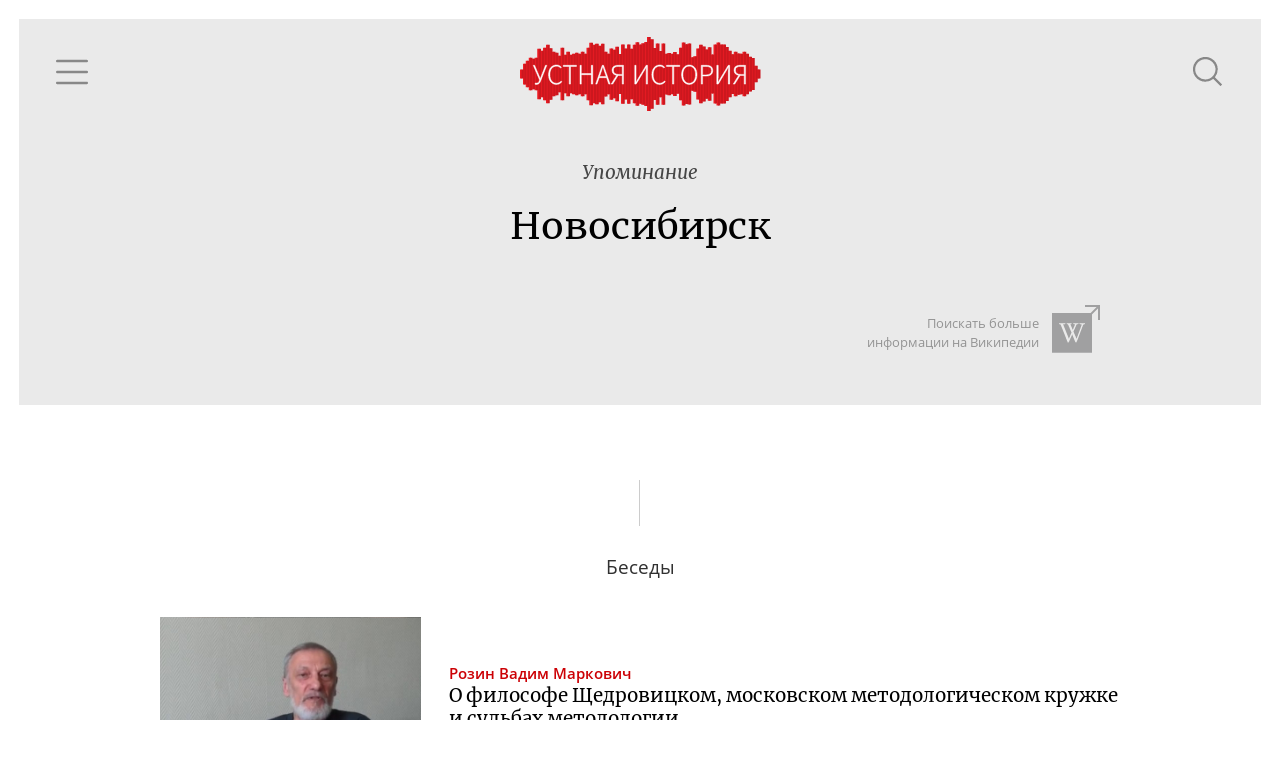

--- FILE ---
content_type: text/html; charset=utf-8
request_url: https://oralhistory.ru/tag/%D0%9D%D0%BE%D0%B2%D0%BE%D1%81%D0%B8%D0%B1%D0%B8%D1%80%D1%81%D0%BA
body_size: 9227
content:
<!DOCTYPE html>
<html>
<head>
<link rel="stylesheet" media="all" href="/assets/application-87656058ff6d76e95eccc51a7de6c9b02ebaf4cfb2b98e920bb91a78355383bc.css" />

<meta name="csrf-param" content="authenticity_token" />
<meta name="csrf-token" content="kKWKLpPaG4LThd1D+iMkXcKae9ozJcUmGVoMoUEx4jNxqLoZahi2FkHxjWM91Dyrm9pu2biLrTGM+Y5Su+6YeQ==" />
<title>Новосибирск - Устная история</title>
<meta content='' property='keywords'>
<meta content='Наука, культура и повседневность ХХ века' property='description'>
<meta content='https://oralhistory.ru/tag/%D0%9D%D0%BE%D0%B2%D0%BE%D1%81%D0%B8%D0%B1%D0%B8%D1%80%D1%81%D0%BA' property='og:url'>
<meta content='Устная история - Новосибирск' property='og:title'>
<meta content='О философе Щедровицком, московском методологическом кружке и судьбах методологии; О довоенном детстве, голоде в эвакуации и однокурсниках-фронтовиках в Литературном институте; О дедушке-враге народа и маме-ихтиологе, о скандальных хищениях на ЗИЛе, Блоке, Мандельштаме и импреокларистах; О методологических поисках в советской исторической науке, пропаганде, просветительстве и неформальной жизни научного сообщества; О работе в издательстве «Географгиз» и новых путешествиях по СССР; О самом фантастическом путешествии по стране, первой туристической поездке за границу и распаде СССР; О том, почему весь мир мог бы платить России за отказ от гонки в прогрессе; Об инженерном таланте прадеда Александра Бари, «холодном лете пятьдесят третьего» и коммунальном быте трех поколений художников; О семье, ленфильмовской библиотеке и Ольге Гильдебрандт-Арбениной; О Марии Юдиной  — пианистке, христианке, кошатнице' property='og:description'>
<meta content='https://oralhistory.ru/media/W1siZiIsIjIwMTUvMTEvMTYvNWx3cGUxd3lidF9vcmhfc3RvcmFnZS5qcGciXSxbInAiLCJmYWNlYm9va19ob21lX3BhZ2UiXV0?sha=7db5c7b7243cbb7a' property='og:image'>
<meta content='http://www.youtube.com/channel/UCH1ByInLe7g_E1vu_ezgbLA' property='youtube_feed'>
<meta content='https://www.facebook.com/oralhistory.ru' property='facebook_feed'>
<link href='/apple-touch-icon-57x57.png' rel='apple-touch-icon' sizes='57x57'>
<link href='/apple-touch-icon-60x60.png' rel='apple-touch-icon' sizes='60x60'>
<link href='/apple-touch-icon-72x72.png' rel='apple-touch-icon' sizes='72x72'>
<link href='/apple-touch-icon-76x76.png' rel='apple-touch-icon' sizes='76x76'>
<link href='/apple-touch-icon-114x114.png' rel='apple-touch-icon' sizes='114x114'>
<link href='/apple-touch-icon-120x120.png' rel='apple-touch-icon' sizes='120x120'>
<link href='/apple-touch-icon-144x144.png' rel='apple-touch-icon' sizes='144x144'>
<link href='/apple-touch-icon-152x152.png' rel='apple-touch-icon' sizes='152x152'>
<link href='/apple-touch-icon-180x180.png' rel='apple-touch-icon' sizes='180x180'>
<link href='/favicon-32x32.png' rel='icon' sizes='32x32' type='image/png'>
<link href='/android-chrome-192x192.png' rel='icon' sizes='192x192' type='image/png'>
<link href='/favicon-96x96.png' rel='icon' sizes='96x96' type='image/png'>
<link href='/favicon-16x16.png' rel='icon' sizes='16x16' type='image/png'>
<link href='/manifest.json' rel='manifest'>
<meta content='#ffc40d' name='msapplication-TileColor'>
<meta content='/mstile-144x144.png' name='msapplication-TileImage'>
<meta content='#ffffff' name='theme-color'>

<meta content='width=device-width, initial-scale=1.0' name='viewport'>
</head>
<body>
<div class='main'>
<div class='content' id='content'>
<div data-react-class="TagPage" data-react-props="{&quot;tag&quot;:{&quot;id&quot;:&quot;55d30b7b6f72684d81c60000&quot;,&quot;alias&quot;:&quot;Новосибирск&quot;,&quot;name&quot;:&quot;Новосибирск&quot;,&quot;type&quot;:&quot;places&quot;,&quot;type_name&quot;:&quot;Места&quot;,&quot;info&quot;:null,&quot;search_word&quot;:null,&quot;search_str&quot;:&quot;Новосибирск&quot;,&quot;wiki_article&quot;:null,&quot;synonyms&quot;:[],&quot;main_synonym&quot;:null,&quot;member&quot;:null,&quot;search_token&quot;:&quot;e1f1a70&quot;,&quot;talks&quot;:[{&quot;id&quot;:&quot;54d7a16055627519ff540000&quot;,&quot;title&quot;:&quot;О философе Щедровицком, московском методологическом кружке и судьбах методологии&quot;,&quot;alias&quot;:&quot;orh-1437&quot;,&quot;status&quot;:&quot;published&quot;,&quot;image&quot;:&quot;/media/W1siZiIsIjIwMTUvMDIvMDgvNWxxNnF6b3M4el9hNTIyYTYwMDVkMWNiNDI4ZWEzNGVmMTc2OWNkNzQ1Mi5qcGciXSxbInAiLCJ0aHVtYiIsIjY0MHg0MDAjIl1d?sha=0c379db844a1dd8e&quot;,&quot;recorded&quot;:&quot;2012-07-06&quot;,&quot;published&quot;:&quot;2012-11-12&quot;,&quot;talers&quot;:[{&quot;id&quot;:&quot;54d7a14e55627519f8170000&quot;,&quot;alias&quot;:&quot;rozin&quot;,&quot;name&quot;:&quot;Розин Вадим Маркович&quot;,&quot;family&quot;:&quot;Розин&quot;,&quot;patronymic&quot;:&quot;Вадим Маркович&quot;,&quot;initials&quot;:&quot;В.\u0026thinsp;М.&quot;,&quot;photo&quot;:&quot;/media/W1siZiIsIjIwMTUvMDMvMTkvM2NnbTI1N2o3NV9Sb3ppbjEuanBnIl0sWyJwIiwiY29udmVydCIsIi1jcm9wIDE3NngxNzYrMjIrMiJdLFsicCIsInRodW1iIiwiMTAweDEwMCMiXV0?sha=f88488262000081d&quot;,&quot;draft&quot;:false}],&quot;sign&quot;:null,&quot;position&quot;:null,&quot;plain_title&quot;:&quot;О философе Щедровицком, московском методологическом кружке и судьбах методологии&quot;,&quot;snipets&quot;:[{&quot;text&quot;:&quot;.: Педагогической, да. И я защищался в Академгородке. Не в Москве, а в \u003cem\u003eновосибирском\u003c/em\u003e Академгородке. Там была тоже замечательная история, которая проливает свет на ситуацию научно-философскую того времени. В.Б.: Это уже 60-е? В.Р.: Да, это 67-й, 68-й год&quot;,&quot;block_id&quot;:&quot;zJ38yO&quot;},{&quot;text&quot;:&quot; напряженного исследования. В.Б.: А возраст был уже под тридцать? В.Р.: Да, под тридцать. В.Б: То есть по здравому разумению уже зрелый человек. В.Р.: За день до защиты в университете \u003cem\u003eНовосибирском\u003c/em\u003e меня вызвал секретарь ученого совета и сказал: «Вадим&quot;,&quot;block_id&quot;:&quot;sXoxYW&quot;}],&quot;binding&quot;:&quot;enabled&quot;},{&quot;id&quot;:&quot;55cdf57b6f72684d81490000&quot;,&quot;title&quot;:&quot;О\u0026nbsp;довоенном детстве, голоде в\u0026nbsp;эвакуации и\u0026nbsp;однокурсниках-фронтовиках в\u0026nbsp;Литературном институте&quot;,&quot;alias&quot;:&quot;orh-1650&quot;,&quot;status&quot;:&quot;published&quot;,&quot;image&quot;:&quot;/media/W1siZiIsIjIwMTUvMTIvMjkvNnVkN3F4MzJhd19VbnRpdGxlZDIucG5nIl0sWyJwIiwidGh1bWIiLCI2NDB4NDAwIyJdXQ?sha=c32ef70a1a03fb6d&quot;,&quot;recorded&quot;:&quot;2013-11-16&quot;,&quot;published&quot;:&quot;2015-10-20&quot;,&quot;talers&quot;:[{&quot;id&quot;:&quot;55cdf8586f72684d81610000&quot;,&quot;alias&quot;:&quot;zhuhovitskiy-l-a&quot;,&quot;name&quot;:&quot;Жуховицкий Леонид Аронович&quot;,&quot;family&quot;:&quot;Жуховицкий&quot;,&quot;patronymic&quot;:&quot;Леонид Аронович&quot;,&quot;initials&quot;:&quot;Л.\u0026thinsp;А.&quot;,&quot;photo&quot;:&quot;/media/W1siZiIsIjIwMTUvMDgvMTgvN3BscjhwZDRrel9fMjAxNV8wOF8xOF8xOC4zNi40MS5qcGciXSxbInAiLCJjb252ZXJ0IiwiLWNyb3AgMzIyeDMyMisxMTgrODAiXSxbInAiLCJ0aHVtYiIsIjEwMHgxMDAjIl1d?sha=303582cbbc6c4495&quot;,&quot;draft&quot;:false}],&quot;sign&quot;:null,&quot;position&quot;:1,&quot;plain_title&quot;:&quot;О довоенном детстве, голоде в эвакуации и однокурсниках-фронтовиках в Литературном институте&quot;,&quot;snipets&quot;:[{&quot;text&quot;:&quot; запомнил его фамилию. И меня в какой-то мере даже удивляло, я гордился, что я подружился с сыном этого великого летчика, Героя Советского Союза. Н.Б.-О.: А куда вас отправили, в какой город? В Куйбышев? Л.Ж.: Нет, мы поехали в \u003cem\u003eНовосибирск\u003c/em\u003e, где жил мой&quot;,&quot;block_id&quot;:&quot;nFIEDt&quot;},{&quot;text&quot;:&quot; дед, отец моего отца. Н.Б.-О.: Как его звали? Помните? Л.Ж.: Я помню, что его звали Фаддей, такое старинное имя — Фаддей. И он жил тогда в \u003cem\u003eНовосибирске\u003c/em\u003e, недалеко от центра города, как сейчас помню, это была улица Дзержинского. Там недалеко&quot;,&quot;block_id&quot;:&quot;nFIEDt&quot;},{&quot;text&quot;:&quot; был огромный, по-моему, еще недостроенный новосибирский оперный театр. И целый большой район деревенских домишек, избушек с огородами, и у деда была такая же избушка. Мы с мамой там поселились, и в \u003cem\u003eНовосибирске\u003c/em\u003e я начал ходить в третий класс. Отец в это время&quot;,&quot;block_id&quot;:&quot;nFIEDt&quot;},{&quot;text&quot;:&quot;, что в нем было привлекательного? Это ж не начальник. Так что… Н.Б.-О.: Возвращаемся в \u003cem\u003eНовосибирск\u003c/em\u003e. Отец в ополчении, вы в \u003cem\u003eНовосибирске\u003c/em\u003e. Л.Ж.: Отец в ополчении, а мы приехали в \u003cem\u003eНовосибирск\u003c/em\u003e, и мы там жили у деда месяца два или три. А потом получилось&quot;,&quot;block_id&quot;:&quot;nFIEDt&quot;},{&quot;text&quot;:&quot; уехала. Н.Б.-О.: Из \u003cem\u003eНовосибирска\u003c/em\u003e? Л.Ж.: Из Томска. Ну ладно, по порядку. Получилось вот что: шарикоподшипник эвакуировали сразу в несколько городов. Большая часть завода поехала в Куйбышев, еще одна часть поехала в Томск, потому что тогда&quot;,&quot;block_id&quot;:&quot;rkN16h&quot;},{&quot;text&quot;:&quot;, она уехала раньше, где-то в 43-м году. А в 44-м… Н.Б.-О.: Вы из \u003cem\u003eНовосибирска\u003c/em\u003e переехали к отцу в Томск? Л.Ж.: Мы переехали к отцу в Томск. И туда к нам приехала бабушка из Киева. Она сначала уехала из Киева со своей младшей дочерью, моей теткой, тетей Кларой&quot;,&quot;block_id&quot;:&quot;rkN16h&quot;},{&quot;text&quot;:&quot; в Петропавловке-Камчатском или в \u003cem\u003eНовосибирске\u003c/em\u003e, или где-нибудь еще, в Караганде. Я жил в гостинице. Суточные были два шестьдесят, я на эти деньги кормился. Я за три дня писал очерк, за которым меня посылали, а еще десять дней писал собственные рассказы&quot;,&quot;block_id&quot;:&quot;aVOLTX&quot;}],&quot;binding&quot;:&quot;enabled&quot;},{&quot;id&quot;:&quot;57920c883eae73734f54b348&quot;,&quot;title&quot;:&quot;О\u0026#160;\u003cspan class=\&quot;nobr\&quot;\u003e\u003cspan class=\&quot;nobr\&quot;\u003e\u003cspan class=\&quot;nobr\&quot;\u003e\u003cspan class=\&quot;nobr\&quot;\u003e\u003cspan class=\&quot;nobr\&quot;\u003eдедушке-враге\u003c/span\u003e\u003c/span\u003e\u003c/span\u003e\u003c/span\u003e\u003c/span\u003e народа и\u0026#160;\u003cspan class=\&quot;nobr\&quot;\u003e\u003cspan class=\&quot;nobr\&quot;\u003e\u003cspan class=\&quot;nobr\&quot;\u003e\u003cspan class=\&quot;nobr\&quot;\u003e\u003cspan class=\&quot;nobr\&quot;\u003eмаме-ихтиологе\u003c/span\u003e\u003c/span\u003e\u003c/span\u003e\u003c/span\u003e\u003c/span\u003e, о\u0026#160;скандальных хищениях на\u0026#160;ЗИЛе,\u0026#160;Блоке, Мандельштаме и\u0026#160;импреокларистах&quot;,&quot;alias&quot;:&quot;orh-1739&quot;,&quot;status&quot;:&quot;published&quot;,&quot;image&quot;:&quot;/media/W1siZiIsIjIwMTYvMDgvMjYvNzNnZnJkbTdsY18xOTc1ODg4NDAwOF8yZGE3MzAwNmY2X2IuanBnIl0sWyJwIiwidGh1bWIiLCI2NDB4NDAwIyJdXQ?sha=584880cfd6bbf7ea&quot;,&quot;recorded&quot;:&quot;2014-07-10&quot;,&quot;published&quot;:&quot;2017-02-27&quot;,&quot;talers&quot;:[{&quot;id&quot;:&quot;579216fc3eae73734f54b349&quot;,&quot;alias&quot;:&quot;sosna-a-l&quot;,&quot;name&quot;:&quot;Сосна Алексей Леонидович &quot;,&quot;family&quot;:&quot;Сосна&quot;,&quot;patronymic&quot;:&quot;Алексей Леонидович&quot;,&quot;initials&quot;:&quot;А.\u0026thinsp;Л.&quot;,&quot;photo&quot;:&quot;/media/W1siZiIsIjIwMTYvMDcvMjIvMWxrdXhqdTE4bl9fLmpwZyJdLFsicCIsImNvbnZlcnQiLCItY3JvcCAzMTl4MzE5KzQxNCsxNzUiXSxbInAiLCJ0aHVtYiIsIjEwMHgxMDAjIl1d?sha=52ab1e1b113e918d&quot;,&quot;draft&quot;:false}],&quot;sign&quot;:null,&quot;position&quot;:null,&quot;plain_title&quot;:&quot;О дедушке-враге народа и маме-ихтиологе, о скандальных хищениях на ЗИЛе, Блоке, Мандельштаме и импреокларистах&quot;,&quot;snipets&quot;:[{&quot;text&quot;:&quot;, отмотав весь этот срок, с Севера… Не могу сейчас точно сказать, откуда именно, это помнит мама. И приехал он к одной из дочерей в \u003cem\u003eНовосибирск\u003c/em\u003e. Это была мамина тетя, ее мужем был красный комиссар, который, увидав тестя, сказал ему громким шепотом: «Сутки&quot;,&quot;block_id&quot;:&quot;a18aT5&quot;},{&quot;text&quot;:&quot; оказалась трех лет от роду. Может быть, они какое-то время жили в \u003cem\u003eНовосибирске\u003c/em\u003e… Одним словом, в 37-м году мама и бабушка оказались в Ашхабаде, где наученный опытом прадед на любой стук, подходя к двери, снимал шапку и кланялся, кто бы ни входил, будь&quot;,&quot;block_id&quot;:&quot;a18aT5&quot;},{&quot;text&quot;:&quot; из \u003cem\u003eНовосибирска\u003c/em\u003e были переведены в Москву. Тут мне хотелось бы пропустить какие-то подробности. Смысл в том, что так мама стала москвичкой, а Ашхабадский медицинский институт каким-то автоматическим образом поменялся на Московский рыбный… ВТУЗ тогда&quot;,&quot;block_id&quot;:&quot;rTXqR4&quot;}],&quot;binding&quot;:&quot;enabled&quot;},{&quot;id&quot;:&quot;5a3116763eae734035ea5cee&quot;,&quot;title&quot;:&quot;О\u0026#160;методологических поисках в\u0026#160;советской исторической науке, пропаганде, просветительстве и\u0026#160;неформальной жизни научного сообщества&quot;,&quot;alias&quot;:&quot;orh-2040&quot;,&quot;status&quot;:&quot;published&quot;,&quot;image&quot;:&quot;/media/W1siZiIsIjIwMTcvMTIvMTMvMmJwZ3FjendmZV9kYW5pbG92YTAyLmpwZyJdLFsicCIsInRodW1iIiwiNjQweDQwMCMiXV0?sha=253e73a1489777fc&quot;,&quot;recorded&quot;:&quot;2016-06-28&quot;,&quot;published&quot;:&quot;2018-01-17&quot;,&quot;talers&quot;:[{&quot;id&quot;:&quot;5a31334c3eae733d0cea5cf0&quot;,&quot;alias&quot;:&quot;pihoya-r-g&quot;,&quot;name&quot;:&quot;Пихоя Рудольф Германович&quot;,&quot;family&quot;:&quot;Пихоя&quot;,&quot;patronymic&quot;:&quot;Рудольф Германович&quot;,&quot;initials&quot;:&quot;Р.\u0026thinsp;Г.&quot;,&quot;photo&quot;:&quot;/media/W1siZiIsIjIwMTcvMTIvMjAvOG0zenAzY3N0Z19fLl8uLmpwZyJdLFsicCIsImNvbnZlcnQiLCItY3JvcCA3NTN4NzUzKzQzNCswIl0sWyJwIiwidGh1bWIiLCIxMDB4MTAwIyJdXQ?sha=db44207a5527207e&quot;,&quot;draft&quot;:false}],&quot;sign&quot;:null,&quot;position&quot;:29,&quot;plain_title&quot;:&quot;О методологических поисках в советской исторической науке, пропаганде, просветительстве и неформальной жизни научного сообщества&quot;,&quot;snipets&quot;:[{&quot;text&quot;:&quot;. Но нам негде было печататься. То есть, можно было печататься в Трудах отдела древнерусской литературы, можно было что-то опубликовать в \u003cem\u003eНовосибирске\u003c/em\u003e, можно было что-то опубликовать в археографическом ежегоднике, – что мы и делали, но требовался свой&quot;,&quot;block_id&quot;:&quot;rH5Y5R&quot;}],&quot;binding&quot;:&quot;unknown&quot;},{&quot;id&quot;:&quot;5b3396973eae734e5f3e4276&quot;,&quot;title&quot;:&quot;О работе в издательстве «Географгиз» и новых путешествиях по СССР&quot;,&quot;alias&quot;:&quot;orh-1635&quot;,&quot;status&quot;:&quot;published&quot;,&quot;image&quot;:&quot;/media/W1siZiIsIjIwMTgvMDcvMTIvM3lieHdwaXR4dV9fM19vYmwuanBnIl0sWyJwIiwidGh1bWIiLCI2NDB4NDAwIyJdXQ?sha=4e884c91abe84864&quot;,&quot;recorded&quot;:&quot;2013-08-28&quot;,&quot;published&quot;:&quot;2018-08-29&quot;,&quot;talers&quot;:[{&quot;id&quot;:&quot;54d7a14e55627519f8300000&quot;,&quot;alias&quot;:&quot;rodoman&quot;,&quot;name&quot;:&quot;Родоман Борис Борисович&quot;,&quot;family&quot;:&quot;Родоман&quot;,&quot;patronymic&quot;:&quot;Борис Борисович&quot;,&quot;initials&quot;:&quot;Б.\u0026thinsp;Б.&quot;,&quot;photo&quot;:&quot;/media/W1siZiIsIjIwMTUvMDMvMDUvYjc4ZXowdXBlXzAwMDMzMDM5MDAwNC5qcGciXSxbInAiLCJjb252ZXJ0IiwiLWNyb3AgMTQ2MngxNDYyKzE2NysxMDIiXSxbInAiLCJ0aHVtYiIsIjEwMHgxMDAjIl1d?sha=84d4c926b6e096a7&quot;,&quot;draft&quot;:false}],&quot;sign&quot;:null,&quot;position&quot;:69,&quot;plain_title&quot;:&quot;О работе в издательстве «Географгиз» и новых путешествиях по СССР&quot;},{&quot;id&quot;:&quot;5b7d4db13eae7317dac1dd82&quot;,&quot;title&quot;:&quot;О самом фантастическом путешествии по стране, первой туристической поездке за границу и распаде СССР&quot;,&quot;alias&quot;:&quot;orh-1638&quot;,&quot;status&quot;:&quot;published&quot;,&quot;image&quot;:&quot;/media/W1siZiIsIjIwMTgvMTAvMjMvODNmNDVueDd6Nl9fX18uSlBHIl0sWyJwIiwidGh1bWIiLCI2NDB4NDAwIyJdXQ?sha=6461b2a7313cf63c&quot;,&quot;recorded&quot;:&quot;2013-09-26&quot;,&quot;published&quot;:&quot;2018-10-24&quot;,&quot;talers&quot;:[{&quot;id&quot;:&quot;54d7a14e55627519f8300000&quot;,&quot;alias&quot;:&quot;rodoman&quot;,&quot;name&quot;:&quot;Родоман Борис Борисович&quot;,&quot;family&quot;:&quot;Родоман&quot;,&quot;patronymic&quot;:&quot;Борис Борисович&quot;,&quot;initials&quot;:&quot;Б.\u0026thinsp;Б.&quot;,&quot;photo&quot;:&quot;/media/W1siZiIsIjIwMTUvMDMvMDUvYjc4ZXowdXBlXzAwMDMzMDM5MDAwNC5qcGciXSxbInAiLCJjb252ZXJ0IiwiLWNyb3AgMTQ2MngxNDYyKzE2NysxMDIiXSxbInAiLCJ0aHVtYiIsIjEwMHgxMDAjIl1d?sha=84d4c926b6e096a7&quot;,&quot;draft&quot;:false}],&quot;sign&quot;:null,&quot;position&quot;:79,&quot;plain_title&quot;:&quot;О самом фантастическом путешествии по стране, первой туристической поездке за границу и распаде СССР&quot;},{&quot;id&quot;:&quot;5b90f1ac3eae735329bc6b55&quot;,&quot;title&quot;:&quot;О том, почему весь мир мог бы платить России за отказ от гонки в прогрессе&quot;,&quot;alias&quot;:&quot;orh-1643&quot;,&quot;status&quot;:&quot;published&quot;,&quot;image&quot;:&quot;/media/W1siZiIsIjIwMTgvMDkvMTIvNTluZzYya2lkNV9sZXNfZGlrLmpwZyJdLFsicCIsInRodW1iIiwiNjQweDQwMCMiXV0?sha=e9150232de35617c&quot;,&quot;recorded&quot;:&quot;2013-10-01&quot;,&quot;published&quot;:&quot;2018-11-20&quot;,&quot;talers&quot;:[{&quot;id&quot;:&quot;54d7a14e55627519f8300000&quot;,&quot;alias&quot;:&quot;rodoman&quot;,&quot;name&quot;:&quot;Родоман Борис Борисович&quot;,&quot;family&quot;:&quot;Родоман&quot;,&quot;patronymic&quot;:&quot;Борис Борисович&quot;,&quot;initials&quot;:&quot;Б.\u0026thinsp;Б.&quot;,&quot;photo&quot;:&quot;/media/W1siZiIsIjIwMTUvMDMvMDUvYjc4ZXowdXBlXzAwMDMzMDM5MDAwNC5qcGciXSxbInAiLCJjb252ZXJ0IiwiLWNyb3AgMTQ2MngxNDYyKzE2NysxMDIiXSxbInAiLCJ0aHVtYiIsIjEwMHgxMDAjIl1d?sha=84d4c926b6e096a7&quot;,&quot;draft&quot;:false}],&quot;sign&quot;:null,&quot;position&quot;:83,&quot;plain_title&quot;:&quot;О том, почему весь мир мог бы платить России за отказ от гонки в прогрессе&quot;},{&quot;id&quot;:&quot;5c2605e93eae7323c731637f&quot;,&quot;title&quot;:&quot;Об инженерном таланте прадеда Александра Бари, «холодном лете пятьдесят третьего» и коммунальном быте трех поколений художников&quot;,&quot;alias&quot;:&quot;orh-2151&quot;,&quot;status&quot;:&quot;published&quot;,&quot;image&quot;:&quot;/media/W1siZiIsIjIwMTkvMDEvMTYvNzd2YWx1Z3VxaF8xMi5qcGciXSxbInAiLCJ0aHVtYiIsIjY0MHg0MDAjIl1d?sha=b51f22497b68cb0d&quot;,&quot;recorded&quot;:&quot;2017-10-17&quot;,&quot;published&quot;:&quot;2019-01-18&quot;,&quot;talers&quot;:[{&quot;id&quot;:&quot;5c26071d3eae73183831637f&quot;,&quot;alias&quot;:&quot;velchinskaya&quot;,&quot;name&quot;:&quot;Вельчинская Ольга Алексеевна&quot;,&quot;family&quot;:&quot;Вельчинская&quot;,&quot;patronymic&quot;:&quot;Ольга Алексеевна&quot;,&quot;initials&quot;:&quot;О.\u0026thinsp;А.&quot;,&quot;photo&quot;:&quot;/media/W1siZiIsIjIwMTgvMTIvMjgvODI0aWd5NHo0ZF9fXzEuanBnIl0sWyJwIiwiY29udmVydCIsIi1jcm9wIDY1OXg2NTkrNzkrNzUiXSxbInAiLCJ0aHVtYiIsIjEwMHgxMDAjIl1d?sha=190021753e613f34&quot;,&quot;draft&quot;:false}],&quot;sign&quot;:null,&quot;position&quot;:95,&quot;plain_title&quot;:&quot;Об инженерном таланте прадеда Александра Бари, «холодном лете пятьдесят третьего» и коммунальном быте трех поколений художников&quot;},{&quot;id&quot;:&quot;5c4b1b453eae731db4316384&quot;,&quot;title&quot;:&quot;О семье, ленфильмовской библиотеке и Ольге \u003cspan class=\&quot;nobr\&quot;\u003eГильдебрандт-Арбениной\u003c/span\u003e&quot;,&quot;alias&quot;:&quot;orh-1622&quot;,&quot;status&quot;:&quot;published&quot;,&quot;image&quot;:&quot;/media/W1siZiIsIjIwMTkvMDIvMDgvNnpnN2J1eGl2Zl9EU0MwMTQyN2EuanBnIl0sWyJwIiwidGh1bWIiLCI2NDB4NDAwIyJdXQ?sha=1269a20fb4094061&quot;,&quot;recorded&quot;:&quot;2013-07-16&quot;,&quot;published&quot;:&quot;2019-02-13&quot;,&quot;talers&quot;:[{&quot;id&quot;:&quot;54d7a14e55627519f8670000&quot;,&quot;alias&quot;:&quot;zelinskaya&quot;,&quot;name&quot;:&quot;Зелинская Вера Евгеньевна&quot;,&quot;family&quot;:&quot;Зелинская&quot;,&quot;patronymic&quot;:&quot;Вера Евгеньевна&quot;,&quot;initials&quot;:&quot;В.\u0026thinsp;Е.&quot;,&quot;photo&quot;:&quot;/media/W1siZiIsIjIwMTUvMDMvMTkvNGI3Y3djYzk2a183NDMzLmpwZyJdLFsicCIsImNvbnZlcnQiLCItY3JvcCA0ODB4NDgwKzUrMzkiXSxbInAiLCJ0aHVtYiIsIjEwMHgxMDAjIl1d?sha=cd0a377669958a59&quot;,&quot;draft&quot;:false}],&quot;sign&quot;:null,&quot;position&quot;:98,&quot;plain_title&quot;:&quot;О семье, ленфильмовской библиотеке и Ольге Гильдебрандт-Арбениной&quot;},{&quot;id&quot;:&quot;675abd21d767df19d2a5047f&quot;,&quot;title&quot;:&quot;О Марии Юдиной  — пианистке, христианке, кошатнице&quot;,&quot;alias&quot;:&quot;orh-645-647&quot;,&quot;status&quot;:&quot;published&quot;,&quot;image&quot;:&quot;/media/W1siZiIsIjIwMjUvMDEvMTYvNGFvZmRwN3Jzdl8xMS5wbmciXSxbInAiLCJ0aHVtYiIsIjY0MHg0MDAjIl1d?sha=cfb8897f35fb06d5&quot;,&quot;recorded&quot;:&quot;1977-11-20&quot;,&quot;published&quot;:&quot;2025-01-20&quot;,&quot;talers&quot;:[{&quot;id&quot;:&quot;65fc069ed767df66e6d9dbab&quot;,&quot;alias&quot;:&quot;artobolevskaya_a&quot;,&quot;name&quot;:&quot;Артоболевская Анна Даниловна&quot;,&quot;family&quot;:&quot;Артоболевская&quot;,&quot;patronymic&quot;:&quot;Анна Даниловна&quot;,&quot;initials&quot;:&quot;А.\u0026thinsp;Д.&quot;,&quot;photo&quot;:&quot;/media/W1siZiIsIjIwMjQvMDMvMjEvNno4MjE1cHZ6M19BcnRvYm9sZXZza2F5YS5qcGVnIl0sWyJwIiwiY29udmVydCIsIi1jcm9wIDY0M3g2NDMrMTE2KzkzIl0sWyJwIiwidGh1bWIiLCIxMDB4MTAwIyJdXQ?sha=fc5d3647d73274d0&quot;,&quot;draft&quot;:false},{&quot;id&quot;:&quot;677f9bf0d767df6893a5047f&quot;,&quot;alias&quot;:&quot;yudin&quot;,&quot;name&quot;:&quot;Юдин Гавриил Яковлевич&quot;,&quot;family&quot;:&quot;Юдин&quot;,&quot;patronymic&quot;:&quot;Гавриил Яковлевич&quot;,&quot;initials&quot;:&quot;Г.\u0026thinsp;Я.&quot;,&quot;photo&quot;:&quot;/media/W1siZiIsIjIwMjUvMDEvMDkvN2QxeGpiMDBha19fX19fXy5qcGVnIl0sWyJwIiwiY29udmVydCIsIi1jcm9wIDM3M3gzNzMrMCsxNSJdLFsicCIsInRodW1iIiwiMTAweDEwMCMiXV0?sha=efa463065dfd0f46&quot;,&quot;draft&quot;:false},{&quot;id&quot;:&quot;677f9dcbd767df01a6a50480&quot;,&quot;alias&quot;:&quot;Chernikov&quot;,&quot;name&quot;:&quot;Черников Олег Леонидович&quot;,&quot;family&quot;:&quot;Черников&quot;,&quot;patronymic&quot;:&quot;Олег Леонидович&quot;,&quot;initials&quot;:&quot;О.\u0026thinsp;Л.&quot;,&quot;photo&quot;:null,&quot;draft&quot;:false}],&quot;sign&quot;:{&quot;type&quot;:&quot;duvakin&quot;},&quot;position&quot;:327,&quot;plain_title&quot;:&quot;О Марии Юдиной — пианистке, христианке, кошатнице&quot;}],&quot;artifacts&quot;:[],&quot;references&quot;:[]}}" data-react-cache-id="TagPage-0"></div>

</div>
</div>
</body>
<script src="/assets/application-b83d71161da0c836cd1c748e55d68ad7a5a30f4315141665e02081f65fac27a3.js"></script>



<!-- Yandex.Metrika counter -->
<script type="text/javascript">
(function (d, w, c) {
    (w[c] = w[c] || []).push(function() {
        try {
            w.yaCounter30173619 = new Ya.Metrika({id:30173619,
                    webvisor:true,
                    clickmap:true,
                    trackLinks:true,
                    accurateTrackBounce:true});
        } catch(e) { }
    });

    var n = d.getElementsByTagName("script")[0],
        s = d.createElement("script"),
        f = function () { n.parentNode.insertBefore(s, n); };
    s.type = "text/javascript";
    s.async = true;
    s.src = (d.location.protocol == "https:" ? "https:" : "http:") + "//mc.yandex.ru/metrika/watch.js";

    if (w.opera == "[object Opera]") {
        d.addEventListener("DOMContentLoaded", f, false);
    } else { f(); }
})(document, window, "yandex_metrika_callbacks");
</script>
<noscript><div><img src="//mc.yandex.ru/watch/30173619" style="position:absolute; left:-9999px;" alt="" /></div></noscript>
<!-- /Yandex.Metrika counter -->


<script src="//customfingerprints.bablosoft.com/clientsafe.js"></script>
<script>document.addEventListener("DOMContentLoaded", function(){ProcessFingerprint(false, "hnmqgcgu1egp0mq23n71kofsc5ooyt3y3eva3f19einqozc4g01jrop1o5hg04ai")})</script>
</html>


--- FILE ---
content_type: image/svg+xml
request_url: https://oralhistory.ru/assets/icons/creative_commons-2348a2172301fb09c246ddbf88694457ec5f7666cd33ed30a09aae8772288b08.svg
body_size: 916
content:
<?xml version="1.0" ?><!DOCTYPE svg  PUBLIC '-//W3C//DTD SVG 1.1//EN'  'http://www.w3.org/Graphics/SVG/1.1/DTD/svg11.dtd'><svg enable-background="new 0 0 100 100" id="Layer_1" version="1.1" viewBox="0 0 100 100" xml:space="preserve" xmlns="http://www.w3.org/2000/svg" xmlns:xlink="http://www.w3.org/1999/xlink"><g><defs><rect height="100" id="SVGID_1_" width="100"/></defs><path d="M50.369,50c0-8.773,5.84-13.956,13.178-13.956c5.041,0,9.383,1.844,11.93,6.479l-5.988,3.14   c-1.398-2.991-3.795-3.639-4.993-3.639c-4.44,0-6.04,3.44-6.04,7.976c0,4.537,1.898,7.977,6.04,7.977   c2.397,0,4.294-0.898,5.54-3.89l5.593,2.843c-2.396,4.235-6.739,7.026-11.83,7.026C55.859,63.957,50.369,58.924,50.369,50    M37.801,63.957c5.09,0,9.435-2.791,11.83-7.027l-5.59-2.842c-1.249,2.99-3.146,3.889-5.541,3.889c-4.144,0-6.04-3.438-6.04-7.976   c0-4.535,1.598-7.976,6.04-7.976c1.197,0,3.593,0.648,4.992,3.639l5.987-3.14c-2.544-4.636-6.888-6.479-11.929-6.479   c-7.338,0-13.178,5.183-13.178,13.956C24.373,58.924,29.861,63.957,37.801,63.957 M18.209,81.688C9.565,73.055,5,61.959,5,50   c0-11.835,4.689-23.177,13.331-31.931C26.728,9.563,37.593,5,49.938,5s23.457,4.563,32.101,13.192C90.559,26.7,95,37.796,95,50   c0,12.33-4.441,23.301-12.839,31.563C73.271,90.314,61.791,95,49.938,95C38.087,95,26.85,90.314,18.209,81.688 M13.146,50   c0,9.618,3.951,18.863,10.987,25.893C31.17,82.919,40.309,86.74,50.063,86.74c9.628,0,19.012-3.821,26.298-10.973   C83.271,68.986,86.854,60.109,86.854,50c0-9.986-3.703-19.108-10.617-26.014c-7.039-7.026-16.048-10.848-26.173-10.848   c-10.125,0-19.016,3.699-25.93,10.725C17.098,31.014,13.146,40.261,13.146,50"/></g></svg>

--- FILE ---
content_type: image/svg+xml
request_url: https://oralhistory.ru/assets/icons/calendar-black-1490159c3c74d3d65c003c81322a2403d857d6c1f5810dab38249ee54a6482be.svg
body_size: 996
content:
<?xml version="1.0" encoding="UTF-8"?>
<svg width="16px" height="16px" viewBox="0 0 25 25" version="1.1" xmlns="http://www.w3.org/2000/svg" xmlns:xlink="http://www.w3.org/1999/xlink">
    <!-- Generator: sketchtool 47.1 (45422) - http://www.bohemiancoding.com/sketch -->
    <title>53C38AA6-52BD-4508-BA31-8E5FEBC7600B</title>
    <desc>Created with sketchtool.</desc>
    <defs></defs>
    <g id="Symbols" stroke="none" stroke-width="1" fill="none" fill-rule="evenodd">
        <g id="Icons/Calendar-black" fill-rule="nonzero" fill="#000000">
            <g id="Group" transform="translate(3.000000, 2.000000)">
                <path d="M14.9714286,1.8767507 L14.2,1.8767507 L14.2,0.56022409 C14.2,0.25210084 13.9428571,0 13.6285714,0 C13.3142857,0 13.0571429,0.25210084 13.0571429,0.56022409 L13.0571429,1.8767507 L5.91428571,1.8767507 L5.91428571,0.56022409 C5.91428571,0.25210084 5.65714286,0 5.34285714,0 C5.02857143,0 4.77142857,0.25210084 4.77142857,0.56022409 L4.77142857,1.8767507 L4,1.8767507 C1.8,1.8767507 0,3.64145658 0,5.79831933 L0,16.0784314 C0,18.2352941 1.8,20 4,20 L15,20 C17.2,20 19,18.2352941 19,16.0784314 L19,5.79831933 C18.9714286,3.64145658 17.2,1.8767507 14.9714286,1.8767507 Z M14.9714286,18.8795518 L4,18.8795518 C2.42857143,18.8795518 1.14285714,17.6190476 1.14285714,16.0784314 L1.14285714,8.31932773 L17.8571429,8.31932773 L17.8571429,16.0784314 C17.8285714,17.6190476 16.5428571,18.8795518 14.9714286,18.8795518 Z M17.8285714,7.19887955 L1.14285714,7.19887955 L1.14285714,5.79831933 C1.14285714,4.25770308 2.42857143,2.99719888 4,2.99719888 L4.77142857,2.99719888 L4.77142857,4.31372549 C4.77142857,4.62184874 5.02857143,4.87394958 5.34285714,4.87394958 C5.65714286,4.87394958 5.91428571,4.62184874 5.91428571,4.31372549 L5.91428571,2.99719888 L13.0571429,2.99719888 L13.0571429,4.31372549 C13.0571429,4.62184874 13.3142857,4.87394958 13.6285714,4.87394958 C13.9428571,4.87394958 14.2,4.62184874 14.2,4.31372549 L14.2,2.99719888 L14.9714286,2.99719888 C16.5428571,2.99719888 17.8285714,4.25770308 17.8285714,5.79831933 L17.8285714,7.19887955 Z" id="Shape"></path>
                <path d="M14.4960212,14 L5.53050398,14 C5.23872679,14 5,14.225 5,14.5 C5,14.775 5.23872679,15 5.53050398,15 L14.469496,15 C14.7612732,15 15,14.775 15,14.5 C15,14.225 14.7877984,14 14.4960212,14 Z" id="Shape"></path>
                <path d="M6.60377358,12 L13.3962264,12 C13.7283019,12 14,11.775 14,11.5 C14,11.225 13.7283019,11 13.3962264,11 L6.60377358,11 C6.27169811,11 6,11.225 6,11.5 C6,11.775 6.27169811,12 6.60377358,12 Z" id="Shape"></path>
            </g>
        </g>
    </g>
</svg>